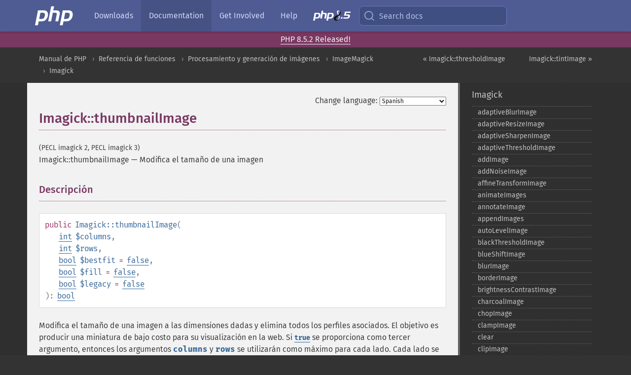

--- FILE ---
content_type: text/html; charset=utf-8
request_url: https://www.php.net/manual/es/imagick.thumbnailimage.php
body_size: 16821
content:
<!DOCTYPE html>
<html xmlns="http://www.w3.org/1999/xhtml" lang="es">
<head>

  <meta charset="utf-8">
  <meta name="viewport" content="width=device-width, initial-scale=1.0">

     <base href="https://www.php.net/manual/es/imagick.thumbnailimage.php">
  
  <title>PHP: Imagick::thumbnailImage - Manual</title>

      <link rel="stylesheet" type="text/css" href="/cached.php?t=1756715876&amp;f=/fonts/Fira/fira.css" media="screen">
      <link rel="stylesheet" type="text/css" href="/cached.php?t=1756715876&amp;f=/fonts/Font-Awesome/css/fontello.css" media="screen">
      <link rel="stylesheet" type="text/css" href="/cached.php?t=1763585401&amp;f=/styles/theme-base.css" media="screen">
      <link rel="stylesheet" type="text/css" href="/cached.php?t=1763575802&amp;f=/styles/theme-medium.css" media="screen">
  
 <link rel="icon" type="image/svg+xml" sizes="any" href="https://www.php.net/favicon.svg?v=2">
 <link rel="icon" type="image/png" sizes="196x196" href="https://www.php.net/favicon-196x196.png?v=2">
 <link rel="icon" type="image/png" sizes="32x32" href="https://www.php.net/favicon-32x32.png?v=2">
 <link rel="icon" type="image/png" sizes="16x16" href="https://www.php.net/favicon-16x16.png?v=2">
 <link rel="shortcut icon" href="https://www.php.net/favicon.ico?v=2">

 <link rel="search" type="application/opensearchdescription+xml" href="https://www.php.net/phpnetimprovedsearch.src" title="Add PHP.net search">
 <link rel="alternate" type="application/atom+xml" href="https://www.php.net/releases/feed.php" title="PHP Release feed">
 <link rel="alternate" type="application/atom+xml" href="https://www.php.net/feed.atom" title="PHP: Hypertext Preprocessor">

 <link rel="canonical" href="https://www.php.net/manual/es/imagick.thumbnailimage.php">
 <link rel="shorturl" href="https://www.php.net/manual/es/imagick.thumbnailimage.php">
 <link rel="alternate" href="https://www.php.net/manual/es/imagick.thumbnailimage.php" hreflang="x-default">

 <link rel="contents" href="https://www.php.net/manual/es/index.php">
 <link rel="index" href="https://www.php.net/manual/es/class.imagick.php">
 <link rel="prev" href="https://www.php.net/manual/es/imagick.thresholdimage.php">
 <link rel="next" href="https://www.php.net/manual/es/imagick.tintimage.php">

 <link rel="alternate" href="https://www.php.net/manual/en/imagick.thumbnailimage.php" hreflang="en">
 <link rel="alternate" href="https://www.php.net/manual/de/imagick.thumbnailimage.php" hreflang="de">
 <link rel="alternate" href="https://www.php.net/manual/es/imagick.thumbnailimage.php" hreflang="es">
 <link rel="alternate" href="https://www.php.net/manual/fr/imagick.thumbnailimage.php" hreflang="fr">
 <link rel="alternate" href="https://www.php.net/manual/it/imagick.thumbnailimage.php" hreflang="it">
 <link rel="alternate" href="https://www.php.net/manual/ja/imagick.thumbnailimage.php" hreflang="ja">
 <link rel="alternate" href="https://www.php.net/manual/pt_BR/imagick.thumbnailimage.php" hreflang="pt_BR">
 <link rel="alternate" href="https://www.php.net/manual/ru/imagick.thumbnailimage.php" hreflang="ru">
 <link rel="alternate" href="https://www.php.net/manual/tr/imagick.thumbnailimage.php" hreflang="tr">
 <link rel="alternate" href="https://www.php.net/manual/uk/imagick.thumbnailimage.php" hreflang="uk">
 <link rel="alternate" href="https://www.php.net/manual/zh/imagick.thumbnailimage.php" hreflang="zh">

<link rel="stylesheet" type="text/css" href="/cached.php?t=1756715876&amp;f=/fonts/Fira/fira.css" media="screen">
<link rel="stylesheet" type="text/css" href="/cached.php?t=1756715876&amp;f=/fonts/Font-Awesome/css/fontello.css" media="screen">
<link rel="stylesheet" type="text/css" href="/cached.php?t=1763585401&amp;f=/styles/theme-base.css" media="screen">
<link rel="stylesheet" type="text/css" href="/cached.php?t=1763575802&amp;f=/styles/theme-medium.css" media="screen">


 <base href="https://www.php.net/manual/es/imagick.thumbnailimage.php">

<meta name="Description" content="Modifica el tama&ntilde;o de una imagen" />

<meta name="twitter:card" content="summary_large_image" />
<meta name="twitter:site" content="@official_php" />
<meta name="twitter:title" content="PHP: Imagick::thumbnailImage - Manual" />
<meta name="twitter:description" content="Modifica el tama&ntilde;o de una imagen" />
<meta name="twitter:creator" content="@official_php" />
<meta name="twitter:image:src" content="https://www.php.net/images/meta-image.png" />

<meta itemprop="name" content="PHP: Imagick::thumbnailImage - Manual" />
<meta itemprop="description" content="Modifica el tama&ntilde;o de una imagen" />
<meta itemprop="image" content="https://www.php.net/images/meta-image.png" />

<meta property="og:image" content="https://www.php.net/images/meta-image.png" />
<meta property="og:description" content="Modifica el tama&ntilde;o de una imagen" />

<link href="https://fosstodon.org/@php" rel="me" />
<!-- Matomo -->
<script>
    var _paq = window._paq = window._paq || [];
    /* tracker methods like "setCustomDimension" should be called before "trackPageView" */
    _paq.push(["setDoNotTrack", true]);
    _paq.push(["disableCookies"]);
    _paq.push(['trackPageView']);
    _paq.push(['enableLinkTracking']);
    (function() {
        var u="https://analytics.php.net/";
        _paq.push(['setTrackerUrl', u+'matomo.php']);
        _paq.push(['setSiteId', '1']);
        var d=document, g=d.createElement('script'), s=d.getElementsByTagName('script')[0];
        g.async=true; g.src=u+'matomo.js'; s.parentNode.insertBefore(g,s);
    })();
</script>
<!-- End Matomo Code -->
</head>
<body class="docs "><a href="/x-myracloud-5958a2bbbed300a9b9ac631223924e0b/1768926535.407" style="display:  none">update page now</a>

<nav class="navbar navbar-fixed-top">
  <div class="navbar__inner">
    <a href="/" aria-label="PHP Home" class="navbar__brand">
      <img
        src="/images/logos/php-logo-white.svg"
        aria-hidden="true"
        width="80"
        height="40"
      >
    </a>

    <div
      id="navbar__offcanvas"
      tabindex="-1"
      class="navbar__offcanvas"
      aria-label="Menu"
    >
      <button
        id="navbar__close-button"
        class="navbar__icon-item navbar_icon-item--visually-aligned navbar__close-button"
      >
        <svg xmlns="http://www.w3.org/2000/svg" width="24" viewBox="0 0 24 24" fill="currentColor"><path d="M19,6.41L17.59,5L12,10.59L6.41,5L5,6.41L10.59,12L5,17.59L6.41,19L12,13.41L17.59,19L19,17.59L13.41,12L19,6.41Z" /></svg>
      </button>

      <ul class="navbar__nav">
                            <li class="navbar__item">
              <a
                href="/downloads.php"
                                class="navbar__link  "
              >
                                  Downloads                              </a>
          </li>
                            <li class="navbar__item">
              <a
                href="/docs.php"
                aria-current="page"                class="navbar__link navbar__link--active "
              >
                                  Documentation                              </a>
          </li>
                            <li class="navbar__item">
              <a
                href="/get-involved.php"
                                class="navbar__link  "
              >
                                  Get Involved                              </a>
          </li>
                            <li class="navbar__item">
              <a
                href="/support.php"
                                class="navbar__link  "
              >
                                  Help                              </a>
          </li>
                            <li class="navbar__item">
              <a
                href="/releases/8.5/index.php"
                                class="navbar__link  navbar__release"
              >
                                  <img src="/images/php8/logo_php8_5.svg" alt="PHP 8.5">
                              </a>
          </li>
              </ul>
    </div>

    <div class="navbar__right">
        
      
      <!-- Desktop default search -->
      <form
        action="/manual-lookup.php"
        class="navbar__search-form"
      >
        <label for="navbar__search-input" aria-label="Search docs">
          <svg
  xmlns="http://www.w3.org/2000/svg"
  aria-hidden="true"
  width="24"
  viewBox="0 0 24 24"
  fill="none"
  stroke="currentColor"
  stroke-width="2"
  stroke-linecap="round"
  stroke-linejoin="round"
>
  <circle cx="11" cy="11" r="8"></circle>
  <line x1="21" y1="21" x2="16.65" y2="16.65"></line>
</svg>        </label>
        <input
          type="search"
          name="pattern"
          id="navbar__search-input"
          class="navbar__search-input"
          placeholder="Search docs"
          accesskey="s"
        >
        <input type="hidden" name="scope" value="quickref">
      </form>

      <!-- Desktop encanced search -->
      <button
        id="navbar__search-button"
        class="navbar__search-button"
        hidden
      >
        <svg
  xmlns="http://www.w3.org/2000/svg"
  aria-hidden="true"
  width="24"
  viewBox="0 0 24 24"
  fill="none"
  stroke="currentColor"
  stroke-width="2"
  stroke-linecap="round"
  stroke-linejoin="round"
>
  <circle cx="11" cy="11" r="8"></circle>
  <line x1="21" y1="21" x2="16.65" y2="16.65"></line>
</svg>        Search docs
      </button>

        
      <!-- Mobile default items -->
      <a
        id="navbar__search-link"
        href="/lookup-form.php"
        aria-label="Search docs"
        class="navbar__icon-item navbar__search-link"
      >
        <svg
  xmlns="http://www.w3.org/2000/svg"
  aria-hidden="true"
  width="24"
  viewBox="0 0 24 24"
  fill="none"
  stroke="currentColor"
  stroke-width="2"
  stroke-linecap="round"
  stroke-linejoin="round"
>
  <circle cx="11" cy="11" r="8"></circle>
  <line x1="21" y1="21" x2="16.65" y2="16.65"></line>
</svg>      </a>
      <a
        id="navbar__menu-link"
        href="/menu.php"
        aria-label="Menu"
        class="navbar__icon-item navbar_icon-item--visually-aligned navbar_menu-link"
      >
        <svg xmlns="http://www.w3.org/2000/svg"
  aria-hidden="true"
  width="24"
  viewBox="0 0 24 24"
  fill="currentColor"
>
  <path d="M3,6H21V8H3V6M3,11H21V13H3V11M3,16H21V18H3V16Z" />
</svg>      </a>

      <!-- Mobile enhanced items -->
      <button
        id="navbar__search-button-mobile"
        aria-label="Search docs"
        class="navbar__icon-item navbar__search-button-mobile"
        hidden
      >
        <svg
  xmlns="http://www.w3.org/2000/svg"
  aria-hidden="true"
  width="24"
  viewBox="0 0 24 24"
  fill="none"
  stroke="currentColor"
  stroke-width="2"
  stroke-linecap="round"
  stroke-linejoin="round"
>
  <circle cx="11" cy="11" r="8"></circle>
  <line x1="21" y1="21" x2="16.65" y2="16.65"></line>
</svg>      </button>
      <button
        id="navbar__menu-button"
        aria-label="Menu"
        class="navbar__icon-item navbar_icon-item--visually-aligned"
        hidden
      >
        <svg xmlns="http://www.w3.org/2000/svg"
  aria-hidden="true"
  width="24"
  viewBox="0 0 24 24"
  fill="currentColor"
>
  <path d="M3,6H21V8H3V6M3,11H21V13H3V11M3,16H21V18H3V16Z" />
</svg>      </button>
    </div>

    <div
      id="navbar__backdrop"
      class="navbar__backdrop"
    ></div>
  </div>

  <div id="flash-message"></div>
</nav>
<div class="headsup"><a href='/index.php#2026-01-15-3'>PHP 8.5.2 Released!</a></div>
<nav id="trick"><div><dl>
<dt><a href='/manual/en/getting-started.php'>Getting Started</a></dt>
	<dd><a href='/manual/en/introduction.php'>Introduction</a></dd>
	<dd><a href='/manual/en/tutorial.php'>A simple tutorial</a></dd>
<dt><a href='/manual/en/langref.php'>Language Reference</a></dt>
	<dd><a href='/manual/en/language.basic-syntax.php'>Basic syntax</a></dd>
	<dd><a href='/manual/en/language.types.php'>Types</a></dd>
	<dd><a href='/manual/en/language.variables.php'>Variables</a></dd>
	<dd><a href='/manual/en/language.constants.php'>Constants</a></dd>
	<dd><a href='/manual/en/language.expressions.php'>Expressions</a></dd>
	<dd><a href='/manual/en/language.operators.php'>Operators</a></dd>
	<dd><a href='/manual/en/language.control-structures.php'>Control Structures</a></dd>
	<dd><a href='/manual/en/language.functions.php'>Functions</a></dd>
	<dd><a href='/manual/en/language.oop5.php'>Classes and Objects</a></dd>
	<dd><a href='/manual/en/language.namespaces.php'>Namespaces</a></dd>
	<dd><a href='/manual/en/language.enumerations.php'>Enumerations</a></dd>
	<dd><a href='/manual/en/language.errors.php'>Errors</a></dd>
	<dd><a href='/manual/en/language.exceptions.php'>Exceptions</a></dd>
	<dd><a href='/manual/en/language.fibers.php'>Fibers</a></dd>
	<dd><a href='/manual/en/language.generators.php'>Generators</a></dd>
	<dd><a href='/manual/en/language.attributes.php'>Attributes</a></dd>
	<dd><a href='/manual/en/language.references.php'>References Explained</a></dd>
	<dd><a href='/manual/en/reserved.variables.php'>Predefined Variables</a></dd>
	<dd><a href='/manual/en/reserved.exceptions.php'>Predefined Exceptions</a></dd>
	<dd><a href='/manual/en/reserved.interfaces.php'>Predefined Interfaces and Classes</a></dd>
	<dd><a href='/manual/en/reserved.attributes.php'>Predefined Attributes</a></dd>
	<dd><a href='/manual/en/context.php'>Context options and parameters</a></dd>
	<dd><a href='/manual/en/wrappers.php'>Supported Protocols and Wrappers</a></dd>
</dl>
<dl>
<dt><a href='/manual/en/security.php'>Security</a></dt>
	<dd><a href='/manual/en/security.intro.php'>Introduction</a></dd>
	<dd><a href='/manual/en/security.general.php'>General considerations</a></dd>
	<dd><a href='/manual/en/security.cgi-bin.php'>Installed as CGI binary</a></dd>
	<dd><a href='/manual/en/security.apache.php'>Installed as an Apache module</a></dd>
	<dd><a href='/manual/en/security.sessions.php'>Session Security</a></dd>
	<dd><a href='/manual/en/security.filesystem.php'>Filesystem Security</a></dd>
	<dd><a href='/manual/en/security.database.php'>Database Security</a></dd>
	<dd><a href='/manual/en/security.errors.php'>Error Reporting</a></dd>
	<dd><a href='/manual/en/security.variables.php'>User Submitted Data</a></dd>
	<dd><a href='/manual/en/security.hiding.php'>Hiding PHP</a></dd>
	<dd><a href='/manual/en/security.current.php'>Keeping Current</a></dd>
<dt><a href='/manual/en/features.php'>Features</a></dt>
	<dd><a href='/manual/en/features.http-auth.php'>HTTP authentication with PHP</a></dd>
	<dd><a href='/manual/en/features.cookies.php'>Cookies</a></dd>
	<dd><a href='/manual/en/features.sessions.php'>Sessions</a></dd>
	<dd><a href='/manual/en/features.file-upload.php'>Handling file uploads</a></dd>
	<dd><a href='/manual/en/features.remote-files.php'>Using remote files</a></dd>
	<dd><a href='/manual/en/features.connection-handling.php'>Connection handling</a></dd>
	<dd><a href='/manual/en/features.persistent-connections.php'>Persistent Database Connections</a></dd>
	<dd><a href='/manual/en/features.commandline.php'>Command line usage</a></dd>
	<dd><a href='/manual/en/features.gc.php'>Garbage Collection</a></dd>
	<dd><a href='/manual/en/features.dtrace.php'>DTrace Dynamic Tracing</a></dd>
</dl>
<dl>
<dt><a href='/manual/en/funcref.php'>Function Reference</a></dt>
	<dd><a href='/manual/en/refs.basic.php.php'>Affecting PHP's Behaviour</a></dd>
	<dd><a href='/manual/en/refs.utilspec.audio.php'>Audio Formats Manipulation</a></dd>
	<dd><a href='/manual/en/refs.remote.auth.php'>Authentication Services</a></dd>
	<dd><a href='/manual/en/refs.utilspec.cmdline.php'>Command Line Specific Extensions</a></dd>
	<dd><a href='/manual/en/refs.compression.php'>Compression and Archive Extensions</a></dd>
	<dd><a href='/manual/en/refs.crypto.php'>Cryptography Extensions</a></dd>
	<dd><a href='/manual/en/refs.database.php'>Database Extensions</a></dd>
	<dd><a href='/manual/en/refs.calendar.php'>Date and Time Related Extensions</a></dd>
	<dd><a href='/manual/en/refs.fileprocess.file.php'>File System Related Extensions</a></dd>
	<dd><a href='/manual/en/refs.international.php'>Human Language and Character Encoding Support</a></dd>
	<dd><a href='/manual/en/refs.utilspec.image.php'>Image Processing and Generation</a></dd>
	<dd><a href='/manual/en/refs.remote.mail.php'>Mail Related Extensions</a></dd>
	<dd><a href='/manual/en/refs.math.php'>Mathematical Extensions</a></dd>
	<dd><a href='/manual/en/refs.utilspec.nontext.php'>Non-Text MIME Output</a></dd>
	<dd><a href='/manual/en/refs.fileprocess.process.php'>Process Control Extensions</a></dd>
	<dd><a href='/manual/en/refs.basic.other.php'>Other Basic Extensions</a></dd>
	<dd><a href='/manual/en/refs.remote.other.php'>Other Services</a></dd>
	<dd><a href='/manual/en/refs.search.php'>Search Engine Extensions</a></dd>
	<dd><a href='/manual/en/refs.utilspec.server.php'>Server Specific Extensions</a></dd>
	<dd><a href='/manual/en/refs.basic.session.php'>Session Extensions</a></dd>
	<dd><a href='/manual/en/refs.basic.text.php'>Text Processing</a></dd>
	<dd><a href='/manual/en/refs.basic.vartype.php'>Variable and Type Related Extensions</a></dd>
	<dd><a href='/manual/en/refs.webservice.php'>Web Services</a></dd>
	<dd><a href='/manual/en/refs.utilspec.windows.php'>Windows Only Extensions</a></dd>
	<dd><a href='/manual/en/refs.xml.php'>XML Manipulation</a></dd>
	<dd><a href='/manual/en/refs.ui.php'>GUI Extensions</a></dd>
</dl>
<dl>
<dt>Keyboard Shortcuts</dt><dt>?</dt>
<dd>This help</dd>
<dt>j</dt>
<dd>Next menu item</dd>
<dt>k</dt>
<dd>Previous menu item</dd>
<dt>g p</dt>
<dd>Previous man page</dd>
<dt>g n</dt>
<dd>Next man page</dd>
<dt>G</dt>
<dd>Scroll to bottom</dd>
<dt>g g</dt>
<dd>Scroll to top</dd>
<dt>g h</dt>
<dd>Goto homepage</dd>
<dt>g s</dt>
<dd>Goto search<br>(current page)</dd>
<dt>/</dt>
<dd>Focus search box</dd>
</dl></div></nav>
<div id="goto">
    <div class="search">
         <div class="text"></div>
         <div class="results"><ul></ul></div>
   </div>
</div>

  <div id="breadcrumbs" class="clearfix">
    <div id="breadcrumbs-inner">
          <div class="next">
        <a href="imagick.tintimage.php">
          Imagick::tintImage &raquo;
        </a>
      </div>
              <div class="prev">
        <a href="imagick.thresholdimage.php">
          &laquo; Imagick::thresholdImage        </a>
      </div>
          <ul>
            <li><a href='index.php'>Manual de PHP</a></li>      <li><a href='funcref.php'>Referencia de funciones</a></li>      <li><a href='refs.utilspec.image.php'>Procesamiento y generaci&oacute;n de im&aacute;genes</a></li>      <li><a href='book.imagick.php'>ImageMagick</a></li>      <li><a href='class.imagick.php'>Imagick</a></li>      </ul>
    </div>
  </div>




<div id="layout" class="clearfix">
  <section id="layout-content">
  <div class="page-tools">
    <div class="change-language">
      <form action="/manual/change.php" method="get" id="changelang" name="changelang">
        <fieldset>
          <label for="changelang-langs">Change language:</label>
          <select onchange="document.changelang.submit()" name="page" id="changelang-langs">
            <option value='en/imagick.thumbnailimage.php'>English</option>
            <option value='de/imagick.thumbnailimage.php'>German</option>
            <option value='es/imagick.thumbnailimage.php' selected="selected">Spanish</option>
            <option value='fr/imagick.thumbnailimage.php'>French</option>
            <option value='it/imagick.thumbnailimage.php'>Italian</option>
            <option value='ja/imagick.thumbnailimage.php'>Japanese</option>
            <option value='pt_BR/imagick.thumbnailimage.php'>Brazilian Portuguese</option>
            <option value='ru/imagick.thumbnailimage.php'>Russian</option>
            <option value='tr/imagick.thumbnailimage.php'>Turkish</option>
            <option value='uk/imagick.thumbnailimage.php'>Ukrainian</option>
            <option value='zh/imagick.thumbnailimage.php'>Chinese (Simplified)</option>
            <option value='help-translate.php'>Other</option>
          </select>
        </fieldset>
      </form>
    </div>
  </div><div id="imagick.thumbnailimage" class="refentry">
 <div class="refnamediv">
  <h1 class="refname">Imagick::thumbnailImage</h1>
  <p class="verinfo">(PECL imagick 2, PECL imagick 3)</p><p class="refpurpose"><span class="refname">Imagick::thumbnailImage</span> &mdash; <span class="dc-title">Modifica el tamaño de una imagen</span></p>

 </div>

 <div class="refsect1 description" id="refsect1-imagick.thumbnailimage-description">
  <h3 class="title">Descripción</h3>
  <div class="methodsynopsis dc-description">
   <span class="modifier">public</span> <span class="methodname"><strong>Imagick::thumbnailImage</strong></span>(<br>&nbsp;&nbsp;&nbsp;&nbsp;<span class="methodparam"><span class="type"><a href="language.types.integer.php" class="type int">int</a></span> <code class="parameter">$columns</code></span>,<br>&nbsp;&nbsp;&nbsp;&nbsp;<span class="methodparam"><span class="type"><a href="language.types.integer.php" class="type int">int</a></span> <code class="parameter">$rows</code></span>,<br>&nbsp;&nbsp;&nbsp;&nbsp;<span class="methodparam"><span class="type"><a href="language.types.boolean.php" class="type bool">bool</a></span> <code class="parameter">$bestfit</code><span class="initializer"> = <strong><code><a href="reserved.constants.php#constant.false">false</a></code></strong></span></span>,<br>&nbsp;&nbsp;&nbsp;&nbsp;<span class="methodparam"><span class="type"><a href="language.types.boolean.php" class="type bool">bool</a></span> <code class="parameter">$fill</code><span class="initializer"> = <strong><code><a href="reserved.constants.php#constant.false">false</a></code></strong></span></span>,<br>&nbsp;&nbsp;&nbsp;&nbsp;<span class="methodparam"><span class="type"><a href="language.types.boolean.php" class="type bool">bool</a></span> <code class="parameter">$legacy</code><span class="initializer"> = <strong><code><a href="reserved.constants.php#constant.false">false</a></code></strong></span></span><br>): <span class="type"><a href="language.types.boolean.php" class="type bool">bool</a></span></div>

  <p class="para rdfs-comment">
   Modifica el tamaño de una imagen a las dimensiones dadas y elimina
   todos los perfiles asociados. El objetivo es producir una miniatura de bajo costo para su visualización en la web.
   Si <strong><code><a href="reserved.constants.php#constant.true">true</a></code></strong> se proporciona como tercer argumento, entonces los argumentos
   <code class="parameter">columns</code> y <code class="parameter">rows</code> se utilizarán como máximo para cada lado. Cada lado se reducirá hasta que se alcance el tamaño deseado.
  </p>
  <blockquote class="note"><p><strong class="note">Nota</strong>: 
<span class="simpara">
    El comportamiento del parámetro <code class="parameter">bestfit</code> cambió con Imagick 3.0.0.
    Antes de esta versión, proporcionar las dimensiones 400x400 a una imagen de dimensiones 200x150
    hacía que la parte izquierda permaneciera sin cambios. Con Imagick 3.0.0 y posteriores, la
    imagen se reduce al tamaño 400x300, siendo este el mejor resultado para esas dimensiones. Si el parámetro <code class="parameter">bestfit</code> es utilizado, la anchura y la altura deben ser proporcionadas.
</span>
</p></blockquote>
 </div>


 <div class="refsect1 parameters" id="refsect1-imagick.thumbnailimage-parameters">
  <h3 class="title">Parámetros</h3>
  <p class="para">
   <dl>
    
     <dt><code class="parameter">columns</code></dt>
     <dd>
      <p class="para">
       Ancho de la imagen
      </p>
     </dd>
    
    
     <dt><code class="parameter">rows</code></dt>
     <dd>
      <p class="para">
       Alto de la imagen
      </p>
     </dd>
    
    
     <dt><code class="parameter">bestfit</code></dt>
     <dd>
      <p class="para">
       Si se deben forzar los valores máximos
      </p>
     </dd>
    
    
     <dt><code class="parameter">fill</code></dt>
     <dd>
      <p class="para">
       Si la imagen no llena completamente el área, entonces esta se rellena con
       el color de fondo de la imagen.
      </p>
     </dd>
    
    
     <dt><code class="parameter">legacy</code></dt>
     <dd>
      <p class="para">
       Redondea la dimensión más pequeña al entero inferior más cercano.
      </p>
     </dd>
    
   </dl>
  </p>
 </div>


 <div class="refsect1 returnvalues" id="refsect1-imagick.thumbnailimage-returnvalues">
  <h3 class="title">Valores devueltos</h3>
  <p class="para">
   Devuelve <strong><code><a href="reserved.constants.php#constant.true">true</a></code></strong> en caso de éxito.
  </p>
 </div>


 <div class="refsect1 errors" id="refsect1-imagick.thumbnailimage-errors">
  <h3 class="title">Errores/Excepciones</h3>
  <p class="para">
   Lanza una excepción <span class="classname"><a href="class.imagickexception.php" class="classname">ImagickException</a></span> si ocurre un error.
  </p>
 </div>


 <div class="refsect1 examples" id="refsect1-imagick.thumbnailimage-examples">
  <h3 class="title">Ejemplos</h3>
  <p class="para">
    <div class="example" id="example-1">
      <p><strong>Ejemplo #1 Ejemplo con <span class="function"><strong>Imagick::thumbnailImage()</strong></span></strong></p>
      <div class="example-contents">
      <div class="phpcode"><code><span style="color: #000000"><span style="color: #0000BB">&lt;?php<br /></span><span style="color: #007700">function </span><span style="color: #0000BB">thumbnailImage</span><span style="color: #007700">(</span><span style="color: #0000BB">$imagePath</span><span style="color: #007700">) {<br />    </span><span style="color: #0000BB">$imagick </span><span style="color: #007700">= new </span><span style="color: #0000BB">\Imagick</span><span style="color: #007700">(</span><span style="color: #0000BB">realpath</span><span style="color: #007700">(</span><span style="color: #0000BB">$imagePath</span><span style="color: #007700">));<br />    </span><span style="color: #0000BB">$imagick</span><span style="color: #007700">-&gt;</span><span style="color: #0000BB">setbackgroundcolor</span><span style="color: #007700">(</span><span style="color: #DD0000">'rgb(64, 64, 64)'</span><span style="color: #007700">);<br />    </span><span style="color: #0000BB">$imagick</span><span style="color: #007700">-&gt;</span><span style="color: #0000BB">thumbnailImage</span><span style="color: #007700">(</span><span style="color: #0000BB">100</span><span style="color: #007700">, </span><span style="color: #0000BB">100</span><span style="color: #007700">, </span><span style="color: #0000BB">true</span><span style="color: #007700">, </span><span style="color: #0000BB">true</span><span style="color: #007700">);<br />    </span><span style="color: #0000BB">header</span><span style="color: #007700">(</span><span style="color: #DD0000">"Content-Type: image/jpg"</span><span style="color: #007700">);<br />    echo </span><span style="color: #0000BB">$imagick</span><span style="color: #007700">-&gt;</span><span style="color: #0000BB">getImageBlob</span><span style="color: #007700">();<br />}<br /><br /></span><span style="color: #0000BB">?&gt;</span></span></code></div>
      </div>

    </div>
  </p>
 </div>


</div>    <div class="contribute">
      <h3 class="title">Found A Problem?</h3>
      <div>
         
      </div>
      <div class="edit-bug">
        <a href="https://github.com/php/doc-base/blob/master/README.md" title="This will take you to our contribution guidelines on GitHub" target="_blank" rel="noopener noreferrer">Learn How To Improve This Page</a>
        •
        <a href="https://github.com/php/doc-es/blob/master/reference/imagick/imagick/thumbnailimage.xml">Submit a Pull Request</a>
        •
        <a href="https://github.com/php/doc-es/issues/new?body=From%20manual%20page:%20https:%2F%2Fphp.net%2Fimagick.thumbnailimage%0A%0A---">Report a Bug</a>
      </div>
    </div><section id="usernotes">
<div class="head">
<span class="action"><a href="/manual/add-note.php?sect=imagick.thumbnailimage&amp;repo=es&amp;redirect=https://www.php.net/manual/es/imagick.thumbnailimage.php">＋<small>add a note</small></a></span>
<h3 class="title">User Contributed Notes <span class="count">7 notes</span></h3>
</div><div id="allnotes">
  <div class="note" id="106345">  <div class="votes">
    <div id="Vu106345">
    <a href="/manual/vote-note.php?id=106345&amp;page=imagick.thumbnailimage&amp;vote=up" title="Vote up!" class="usernotes-voteu">up</a>
    </div>
    <div id="Vd106345">
    <a href="/manual/vote-note.php?id=106345&amp;page=imagick.thumbnailimage&amp;vote=down" title="Vote down!" class="usernotes-voted">down</a>
    </div>
    <div class="tally" id="V106345" title="70% like this...">
    15
    </div>
  </div>
  <a href="#106345" class="name">
  <strong class="user"><em>jarrod at jarrodchristman dot com</em></strong></a><a class="genanchor" href="#106345"> &para;</a><div class="date" title="2011-10-29 08:31"><strong>14 years ago</strong></div>
  <div class="text" id="Hcom106345">
<div class="phpcode"><pre><code class="html">Even though thumbnailImage is meant to produce the smallest file size image possible, i found it didn't. I put together this code and bordering different compression settings, found it produced the smallest file size:

<span class="default">&lt;?php
</span><span class="comment">// Max vert or horiz resolution
</span><span class="default">$maxsize</span><span class="keyword">=</span><span class="default">550</span><span class="keyword">;

</span><span class="comment">// create new Imagick object
</span><span class="default">$image </span><span class="keyword">= new </span><span class="default">Imagick</span><span class="keyword">(</span><span class="string">'input_image_filename_and_location'</span><span class="keyword">);

</span><span class="comment">// Resizes to whichever is larger, width or height
</span><span class="keyword">if(</span><span class="default">$image</span><span class="keyword">-&gt;</span><span class="default">getImageHeight</span><span class="keyword">() &lt;= </span><span class="default">$image</span><span class="keyword">-&gt;</span><span class="default">getImageWidth</span><span class="keyword">())
{
</span><span class="comment">// Resize image using the lanczos resampling algorithm based on width
</span><span class="default">$image</span><span class="keyword">-&gt;</span><span class="default">resizeImage</span><span class="keyword">(</span><span class="default">$maxsize</span><span class="keyword">,</span><span class="default">0</span><span class="keyword">,</span><span class="default">Imagick</span><span class="keyword">::</span><span class="default">FILTER_LANCZOS</span><span class="keyword">,</span><span class="default">1</span><span class="keyword">);
}
else
{
</span><span class="comment">// Resize image using the lanczos resampling algorithm based on height
</span><span class="default">$image</span><span class="keyword">-&gt;</span><span class="default">resizeImage</span><span class="keyword">(</span><span class="default">0</span><span class="keyword">,</span><span class="default">$maxsize</span><span class="keyword">,</span><span class="default">Imagick</span><span class="keyword">::</span><span class="default">FILTER_LANCZOS</span><span class="keyword">,</span><span class="default">1</span><span class="keyword">);
}

</span><span class="comment">// Set to use jpeg compression
</span><span class="default">$image</span><span class="keyword">-&gt;</span><span class="default">setImageCompression</span><span class="keyword">(</span><span class="default">Imagick</span><span class="keyword">::</span><span class="default">COMPRESSION_JPEG</span><span class="keyword">);
</span><span class="comment">// Set compression level (1 lowest quality, 100 highest quality)
</span><span class="default">$image</span><span class="keyword">-&gt;</span><span class="default">setImageCompressionQuality</span><span class="keyword">(</span><span class="default">75</span><span class="keyword">);
</span><span class="comment">// Strip out unneeded meta data
</span><span class="default">$image</span><span class="keyword">-&gt;</span><span class="default">stripImage</span><span class="keyword">();
</span><span class="comment">// Writes resultant image to output directory
</span><span class="default">$image</span><span class="keyword">-&gt;</span><span class="default">writeImage</span><span class="keyword">(</span><span class="string">'output_image_filename_and_location'</span><span class="keyword">);
</span><span class="comment">// Destroys Imagick object, freeing allocated resources in the process
</span><span class="default">$image</span><span class="keyword">-&gt;</span><span class="default">destroy</span><span class="keyword">();

</span><span class="default">?&gt;
</span>
I found setCompression to not function at all and had to use setImageCompression. The stripImage call is needed and strips out unneeded meta data. You can choose whatever filter you want, but i found lanczos to be the best for image reduction, though it is more computationally heavy.</code></pre></div>
  </div>
 </div>
  <div class="note" id="108288">  <div class="votes">
    <div id="Vu108288">
    <a href="/manual/vote-note.php?id=108288&amp;page=imagick.thumbnailimage&amp;vote=up" title="Vote up!" class="usernotes-voteu">up</a>
    </div>
    <div id="Vd108288">
    <a href="/manual/vote-note.php?id=108288&amp;page=imagick.thumbnailimage&amp;vote=down" title="Vote down!" class="usernotes-voted">down</a>
    </div>
    <div class="tally" id="V108288" title="76% like this...">
    9
    </div>
  </div>
  <a href="#108288" class="name">
  <strong class="user"><em>Anonymous</em></strong></a><a class="genanchor" href="#108288"> &para;</a><div class="date" title="2012-04-14 08:35"><strong>13 years ago</strong></div>
  <div class="text" id="Hcom108288">
<div class="phpcode"><pre><code class="html">If the 3rd parameter is true, the image will be resized in such a way that it’ll be contained within the dimensions mentioned.
It’s like changing the dimensions of the image so that it can be contained in a box of given dimension.

Eg: Image’s dimension is 1600*800. If we use thumbnailImage(400, 400, true), the new image’s dimension will be 400*200.

Some of the previous notes in this page mentions that the image is resized proportionally so that its _smallest_ dimension matches the width or height specified, NOT both.
But this is not the case now. Both width &amp; height of the image will be &lt;= that mentioned in thumbnailImage().
Maybe imagick changed/updated the functionality.</code></pre></div>
  </div>
 </div>
  <div class="note" id="108004">  <div class="votes">
    <div id="Vu108004">
    <a href="/manual/vote-note.php?id=108004&amp;page=imagick.thumbnailimage&amp;vote=up" title="Vote up!" class="usernotes-voteu">up</a>
    </div>
    <div id="Vd108004">
    <a href="/manual/vote-note.php?id=108004&amp;page=imagick.thumbnailimage&amp;vote=down" title="Vote down!" class="usernotes-voted">down</a>
    </div>
    <div class="tally" id="V108004" title="67% like this...">
    10
    </div>
  </div>
  <a href="#108004" class="name">
  <strong class="user"><em>web at johnbaldock dot com</em></strong></a><a class="genanchor" href="#108004"> &para;</a><div class="date" title="2012-03-21 07:25"><strong>13 years ago</strong></div>
  <div class="text" id="Hcom108004">
<div class="phpcode"><pre><code class="html">When shrinking a jpg you can get more then double the performance if you use <span class="default">&lt;?php $image</span><span class="keyword">-&gt;</span><span class="default">setOption</span><span class="keyword">(</span><span class="string">'jpeg:size'</span><span class="keyword">, </span><span class="string">'800x532'</span><span class="keyword">) </span><span class="default">?&gt;</span>, exchanging 800x532 to the resolution you want the final image to be. For instance instead of this:

<span class="default">&lt;?php
$image </span><span class="keyword">= new </span><span class="default">Imagick</span><span class="keyword">(</span><span class="string">'foo.jpg'</span><span class="keyword">);
</span><span class="default">?&gt;
</span>
You would use this:

<span class="default">&lt;?php
$image </span><span class="keyword">= new </span><span class="default">Imagick</span><span class="keyword">();
</span><span class="default">$image</span><span class="keyword">-&gt;</span><span class="default">setOption</span><span class="keyword">(</span><span class="string">'jpeg:size'</span><span class="keyword">, </span><span class="string">'800x532'</span><span class="keyword">);
</span><span class="default">$image</span><span class="keyword">-&gt;</span><span class="default">readImage</span><span class="keyword">(</span><span class="string">'foo.jpg'</span><span class="keyword">);
</span><span class="default">?&gt;</span></code></pre></div>
  </div>
 </div>
  <div class="note" id="84178">  <div class="votes">
    <div id="Vu84178">
    <a href="/manual/vote-note.php?id=84178&amp;page=imagick.thumbnailimage&amp;vote=up" title="Vote up!" class="usernotes-voteu">up</a>
    </div>
    <div id="Vd84178">
    <a href="/manual/vote-note.php?id=84178&amp;page=imagick.thumbnailimage&amp;vote=down" title="Vote down!" class="usernotes-voted">down</a>
    </div>
    <div class="tally" id="V84178" title="66% like this...">
    3
    </div>
  </div>
  <a href="#84178" class="name">
  <strong class="user"><em>Anonymous</em></strong></a><a class="genanchor" href="#84178"> &para;</a><div class="date" title="2008-07-02 04:15"><strong>17 years ago</strong></div>
  <div class="text" id="Hcom84178">
<div class="phpcode"><pre><code class="html">Here is a function to calculate the new dimensions of a thumbnail, to fit within the given dimensions on both sides.

<span class="default">&lt;?php
</span><span class="comment">/**
 * Calculate new image dimensions to new constraints
 *
 * @param Original X size in pixels
 * @param Original Y size in pixels
 * @return New X maximum size in pixels
 * @return New Y maximum size in pixels
 */
</span><span class="keyword">function </span><span class="default">scaleImage</span><span class="keyword">(</span><span class="default">$x</span><span class="keyword">,</span><span class="default">$y</span><span class="keyword">,</span><span class="default">$cx</span><span class="keyword">,</span><span class="default">$cy</span><span class="keyword">) {
    </span><span class="comment">//Set the default NEW values to be the old, in case it doesn't even need scaling
    </span><span class="keyword">list(</span><span class="default">$nx</span><span class="keyword">,</span><span class="default">$ny</span><span class="keyword">)=array(</span><span class="default">$x</span><span class="keyword">,</span><span class="default">$y</span><span class="keyword">);
    
    </span><span class="comment">//If image is generally smaller, don't even bother
    </span><span class="keyword">if (</span><span class="default">$x</span><span class="keyword">&gt;=</span><span class="default">$cx </span><span class="keyword">|| </span><span class="default">$y</span><span class="keyword">&gt;=</span><span class="default">$cx</span><span class="keyword">) {
            
        </span><span class="comment">//Work out ratios
        </span><span class="keyword">if (</span><span class="default">$x</span><span class="keyword">&gt;</span><span class="default">0</span><span class="keyword">) </span><span class="default">$rx</span><span class="keyword">=</span><span class="default">$cx</span><span class="keyword">/</span><span class="default">$x</span><span class="keyword">;
        if (</span><span class="default">$y</span><span class="keyword">&gt;</span><span class="default">0</span><span class="keyword">) </span><span class="default">$ry</span><span class="keyword">=</span><span class="default">$cy</span><span class="keyword">/</span><span class="default">$y</span><span class="keyword">;
        
        </span><span class="comment">//Use the lowest ratio, to ensure we don't go over the wanted image size
        </span><span class="keyword">if (</span><span class="default">$rx</span><span class="keyword">&gt;</span><span class="default">$ry</span><span class="keyword">) {
            </span><span class="default">$r</span><span class="keyword">=</span><span class="default">$ry</span><span class="keyword">;
        } else {
            </span><span class="default">$r</span><span class="keyword">=</span><span class="default">$rx</span><span class="keyword">;
        }
        
        </span><span class="comment">//Calculate the new size based on the chosen ratio
        </span><span class="default">$nx</span><span class="keyword">=</span><span class="default">intval</span><span class="keyword">(</span><span class="default">$x</span><span class="keyword">*</span><span class="default">$r</span><span class="keyword">);
        </span><span class="default">$ny</span><span class="keyword">=</span><span class="default">intval</span><span class="keyword">(</span><span class="default">$y</span><span class="keyword">*</span><span class="default">$r</span><span class="keyword">);
    }    
    
    </span><span class="comment">//Return the results
    </span><span class="keyword">return array(</span><span class="default">$nx</span><span class="keyword">,</span><span class="default">$ny</span><span class="keyword">);
}
</span><span class="default">?&gt;
</span>
Use it like this:

<span class="default">&lt;?php
</span><span class="comment">//Read original image and create Imagick object
</span><span class="default">$thumb</span><span class="keyword">=new </span><span class="default">Imagick</span><span class="keyword">(</span><span class="default">$originalImageFilename</span><span class="keyword">);

</span><span class="comment">//Work out new dimensions
</span><span class="keyword">list(</span><span class="default">$newX</span><span class="keyword">,</span><span class="default">$newY</span><span class="keyword">)=</span><span class="default">scaleImage</span><span class="keyword">(
        </span><span class="default">$thumb</span><span class="keyword">-&gt;</span><span class="default">getImageWidth</span><span class="keyword">(),
        </span><span class="default">$thumb</span><span class="keyword">-&gt;</span><span class="default">getImageHeight</span><span class="keyword">(),
        </span><span class="default">$newMaximumWidth</span><span class="keyword">,
        </span><span class="default">$newMaximumHeight</span><span class="keyword">);

</span><span class="comment">//Scale the image
</span><span class="default">$thumb</span><span class="keyword">-&gt;</span><span class="default">thumbnailImage</span><span class="keyword">(</span><span class="default">$newX</span><span class="keyword">,</span><span class="default">$newY</span><span class="keyword">);

</span><span class="comment">//Write the new image to a file
</span><span class="default">$thumb</span><span class="keyword">-&gt;</span><span class="default">writeImage</span><span class="keyword">(</span><span class="default">$thumbnailFilename</span><span class="keyword">);
</span><span class="default">?&gt;</span></code></pre></div>
  </div>
 </div>
  <div class="note" id="83730">  <div class="votes">
    <div id="Vu83730">
    <a href="/manual/vote-note.php?id=83730&amp;page=imagick.thumbnailimage&amp;vote=up" title="Vote up!" class="usernotes-voteu">up</a>
    </div>
    <div id="Vd83730">
    <a href="/manual/vote-note.php?id=83730&amp;page=imagick.thumbnailimage&amp;vote=down" title="Vote down!" class="usernotes-voted">down</a>
    </div>
    <div class="tally" id="V83730" title="40% like this...">
    -2
    </div>
  </div>
  <a href="#83730" class="name">
  <strong class="user"><em>n-sw-bit at ya dot ru</em></strong></a><a class="genanchor" href="#83730"> &para;</a><div class="date" title="2008-06-09 09:48"><strong>17 years ago</strong></div>
  <div class="text" id="Hcom83730">
<div class="phpcode"><pre><code class="html">If you want to resize your picture to fit smallest parameter:

$fitbyWidth = (($maxWidth/$w)&lt;($maxHeight/$h)) ?true:false;

if($fitbyWidth){
    $im-&gt;thumbnailImage($maxWidth, 0, false);
}else{
    $im-&gt;thumbnailImage(0, $maxHeight, false);
}</code></pre></div>
  </div>
 </div>
  <div class="note" id="77728">  <div class="votes">
    <div id="Vu77728">
    <a href="/manual/vote-note.php?id=77728&amp;page=imagick.thumbnailimage&amp;vote=up" title="Vote up!" class="usernotes-voteu">up</a>
    </div>
    <div id="Vd77728">
    <a href="/manual/vote-note.php?id=77728&amp;page=imagick.thumbnailimage&amp;vote=down" title="Vote down!" class="usernotes-voted">down</a>
    </div>
    <div class="tally" id="V77728" title="33% like this...">
    -1
    </div>
  </div>
  <a href="#77728" class="name">
  <strong class="user"><em>raybdbomb . gmail</em></strong></a><a class="genanchor" href="#77728"> &para;</a><div class="date" title="2007-09-10 04:18"><strong>18 years ago</strong></div>
  <div class="text" id="Hcom77728">
<div class="phpcode"><pre><code class="html">As noted here
<a href="http://php.net/manual/en/ref.imagick.php" rel="nofollow" target="_blank">http://php.net/manual/en/ref.imagick.php</a>
With either of the params as 0, the aspect ratio is maintained.</code></pre></div>
  </div>
 </div>
  <div class="note" id="78553">  <div class="votes">
    <div id="Vu78553">
    <a href="/manual/vote-note.php?id=78553&amp;page=imagick.thumbnailimage&amp;vote=up" title="Vote up!" class="usernotes-voteu">up</a>
    </div>
    <div id="Vd78553">
    <a href="/manual/vote-note.php?id=78553&amp;page=imagick.thumbnailimage&amp;vote=down" title="Vote down!" class="usernotes-voted">down</a>
    </div>
    <div class="tally" id="V78553" title="16% like this...">
    -4
    </div>
  </div>
  <a href="#78553" class="name">
  <strong class="user"><em>sgarner at expio dot co dot nz</em></strong></a><a class="genanchor" href="#78553"> &para;</a><div class="date" title="2007-10-16 10:11"><strong>18 years ago</strong></div>
  <div class="text" id="Hcom78553">
<div class="phpcode"><pre><code class="html">With $fit == true, the image is resized proportionally so that its _smallest_ dimension matches the width or height specified, NOT both.

For example, if you say thumbnailImage(400, 400, true), on an image of 1600x800, it will be resized to 800x400, NOT 400x200 as you might expect.

The solution is to compare the original image's dimensions to the specified dimensions, and substitute zero for the smaller dimension, and set $fit = false.

i.e.: thumbnailImage(400, 0, false) would resize that 1600x800 image to 400x200.</code></pre></div>
  </div>
 </div></div>
<div class="foot"><a href="/manual/add-note.php?sect=imagick.thumbnailimage&amp;repo=es&amp;redirect=https://www.php.net/manual/es/imagick.thumbnailimage.php">＋<small>add a note</small></a></div>
</section>    </section><!-- layout-content -->
        <aside class='layout-menu'>

        <ul class='parent-menu-list'>
                                    <li>
                <a href="class.imagick.php">Imagick</a>

                                    <ul class='child-menu-list'>

                                                <li class="">
                            <a href="imagick.adaptiveblurimage.php" title="adaptiveBlurImage">adaptiveBlurImage</a>
                        </li>
                                                <li class="">
                            <a href="imagick.adaptiveresizeimage.php" title="adaptiveResizeImage">adaptiveResizeImage</a>
                        </li>
                                                <li class="">
                            <a href="imagick.adaptivesharpenimage.php" title="adaptiveSharpenImage">adaptiveSharpenImage</a>
                        </li>
                                                <li class="">
                            <a href="imagick.adaptivethresholdimage.php" title="adaptiveThresholdImage">adaptiveThresholdImage</a>
                        </li>
                                                <li class="">
                            <a href="imagick.addimage.php" title="addImage">addImage</a>
                        </li>
                                                <li class="">
                            <a href="imagick.addnoiseimage.php" title="addNoiseImage">addNoiseImage</a>
                        </li>
                                                <li class="">
                            <a href="imagick.affinetransformimage.php" title="affineTransformImage">affineTransformImage</a>
                        </li>
                                                <li class="">
                            <a href="imagick.animateimages.php" title="animateImages">animateImages</a>
                        </li>
                                                <li class="">
                            <a href="imagick.annotateimage.php" title="annotateImage">annotateImage</a>
                        </li>
                                                <li class="">
                            <a href="imagick.appendimages.php" title="appendImages">appendImages</a>
                        </li>
                                                <li class="">
                            <a href="imagick.autolevelimage.php" title="autoLevelImage">autoLevelImage</a>
                        </li>
                                                <li class="">
                            <a href="imagick.blackthresholdimage.php" title="blackThresholdImage">blackThresholdImage</a>
                        </li>
                                                <li class="">
                            <a href="imagick.blueshiftimage.php" title="blueShiftImage">blueShiftImage</a>
                        </li>
                                                <li class="">
                            <a href="imagick.blurimage.php" title="blurImage">blurImage</a>
                        </li>
                                                <li class="">
                            <a href="imagick.borderimage.php" title="borderImage">borderImage</a>
                        </li>
                                                <li class="">
                            <a href="imagick.brightnesscontrastimage.php" title="brightnessContrastImage">brightnessContrastImage</a>
                        </li>
                                                <li class="">
                            <a href="imagick.charcoalimage.php" title="charcoalImage">charcoalImage</a>
                        </li>
                                                <li class="">
                            <a href="imagick.chopimage.php" title="chopImage">chopImage</a>
                        </li>
                                                <li class="">
                            <a href="imagick.clampimage.php" title="clampImage">clampImage</a>
                        </li>
                                                <li class="">
                            <a href="imagick.clear.php" title="clear">clear</a>
                        </li>
                                                <li class="">
                            <a href="imagick.clipimage.php" title="clipImage">clipImage</a>
                        </li>
                                                <li class="">
                            <a href="imagick.clipimagepath.php" title="clipImagePath">clipImagePath</a>
                        </li>
                                                <li class="">
                            <a href="imagick.clippathimage.php" title="clipPathImage">clipPathImage</a>
                        </li>
                                                <li class="">
                            <a href="imagick.clutimage.php" title="clutImage">clutImage</a>
                        </li>
                                                <li class="">
                            <a href="imagick.coalesceimages.php" title="coalesceImages">coalesceImages</a>
                        </li>
                                                <li class="">
                            <a href="imagick.colorizeimage.php" title="colorizeImage">colorizeImage</a>
                        </li>
                                                <li class="">
                            <a href="imagick.colormatriximage.php" title="colorMatrixImage">colorMatrixImage</a>
                        </li>
                                                <li class="">
                            <a href="imagick.combineimages.php" title="combineImages">combineImages</a>
                        </li>
                                                <li class="">
                            <a href="imagick.commentimage.php" title="commentImage">commentImage</a>
                        </li>
                                                <li class="">
                            <a href="imagick.compareimagechannels.php" title="compareImageChannels">compareImageChannels</a>
                        </li>
                                                <li class="">
                            <a href="imagick.compareimagelayers.php" title="compareImageLayers">compareImageLayers</a>
                        </li>
                                                <li class="">
                            <a href="imagick.compareimages.php" title="compareImages">compareImages</a>
                        </li>
                                                <li class="">
                            <a href="imagick.compositeimage.php" title="compositeImage">compositeImage</a>
                        </li>
                                                <li class="">
                            <a href="imagick.construct.php" title="_&#8203;_&#8203;construct">_&#8203;_&#8203;construct</a>
                        </li>
                                                <li class="">
                            <a href="imagick.contrastimage.php" title="contrastImage">contrastImage</a>
                        </li>
                                                <li class="">
                            <a href="imagick.contraststretchimage.php" title="contrastStretchImage">contrastStretchImage</a>
                        </li>
                                                <li class="">
                            <a href="imagick.convolveimage.php" title="convolveImage">convolveImage</a>
                        </li>
                                                <li class="">
                            <a href="imagick.count.php" title="count">count</a>
                        </li>
                                                <li class="">
                            <a href="imagick.cropimage.php" title="cropImage">cropImage</a>
                        </li>
                                                <li class="">
                            <a href="imagick.cropthumbnailimage.php" title="cropThumbnailImage">cropThumbnailImage</a>
                        </li>
                                                <li class="">
                            <a href="imagick.current.php" title="current">current</a>
                        </li>
                                                <li class="">
                            <a href="imagick.cyclecolormapimage.php" title="cycleColormapImage">cycleColormapImage</a>
                        </li>
                                                <li class="">
                            <a href="imagick.decipherimage.php" title="decipherImage">decipherImage</a>
                        </li>
                                                <li class="">
                            <a href="imagick.deconstructimages.php" title="deconstructImages">deconstructImages</a>
                        </li>
                                                <li class="">
                            <a href="imagick.deleteimageartifact.php" title="deleteImageArtifact">deleteImageArtifact</a>
                        </li>
                                                <li class="">
                            <a href="imagick.deleteimageproperty.php" title="deleteImageProperty">deleteImageProperty</a>
                        </li>
                                                <li class="">
                            <a href="imagick.deskewimage.php" title="deskewImage">deskewImage</a>
                        </li>
                                                <li class="">
                            <a href="imagick.despeckleimage.php" title="despeckleImage">despeckleImage</a>
                        </li>
                                                <li class="">
                            <a href="imagick.destroy.php" title="destroy">destroy</a>
                        </li>
                                                <li class="">
                            <a href="imagick.displayimage.php" title="displayImage">displayImage</a>
                        </li>
                                                <li class="">
                            <a href="imagick.displayimages.php" title="displayImages">displayImages</a>
                        </li>
                                                <li class="">
                            <a href="imagick.distortimage.php" title="distortImage">distortImage</a>
                        </li>
                                                <li class="">
                            <a href="imagick.drawimage.php" title="drawImage">drawImage</a>
                        </li>
                                                <li class="">
                            <a href="imagick.edgeimage.php" title="edgeImage">edgeImage</a>
                        </li>
                                                <li class="">
                            <a href="imagick.embossimage.php" title="embossImage">embossImage</a>
                        </li>
                                                <li class="">
                            <a href="imagick.encipherimage.php" title="encipherImage">encipherImage</a>
                        </li>
                                                <li class="">
                            <a href="imagick.enhanceimage.php" title="enhanceImage">enhanceImage</a>
                        </li>
                                                <li class="">
                            <a href="imagick.equalizeimage.php" title="equalizeImage">equalizeImage</a>
                        </li>
                                                <li class="">
                            <a href="imagick.evaluateimage.php" title="evaluateImage">evaluateImage</a>
                        </li>
                                                <li class="">
                            <a href="imagick.exportimagepixels.php" title="exportImagePixels">exportImagePixels</a>
                        </li>
                                                <li class="">
                            <a href="imagick.extentimage.php" title="extentImage">extentImage</a>
                        </li>
                                                <li class="">
                            <a href="imagick.flipimage.php" title="flipImage">flipImage</a>
                        </li>
                                                <li class="">
                            <a href="imagick.floodfillpaintimage.php" title="floodFillPaintImage">floodFillPaintImage</a>
                        </li>
                                                <li class="">
                            <a href="imagick.flopimage.php" title="flopImage">flopImage</a>
                        </li>
                                                <li class="">
                            <a href="imagick.forwardfouriertransformimage.php" title="forwardFourierTransformImage">forwardFourierTransformImage</a>
                        </li>
                                                <li class="">
                            <a href="imagick.frameimage.php" title="frameImage">frameImage</a>
                        </li>
                                                <li class="">
                            <a href="imagick.functionimage.php" title="functionImage">functionImage</a>
                        </li>
                                                <li class="">
                            <a href="imagick.fximage.php" title="fxImage">fxImage</a>
                        </li>
                                                <li class="">
                            <a href="imagick.gammaimage.php" title="gammaImage">gammaImage</a>
                        </li>
                                                <li class="">
                            <a href="imagick.gaussianblurimage.php" title="gaussianBlurImage">gaussianBlurImage</a>
                        </li>
                                                <li class="">
                            <a href="imagick.getcolorspace.php" title="getColorspace">getColorspace</a>
                        </li>
                                                <li class="">
                            <a href="imagick.getcompression.php" title="getCompression">getCompression</a>
                        </li>
                                                <li class="">
                            <a href="imagick.getcompressionquality.php" title="getCompressionQuality">getCompressionQuality</a>
                        </li>
                                                <li class="">
                            <a href="imagick.getcopyright.php" title="getCopyright">getCopyright</a>
                        </li>
                                                <li class="">
                            <a href="imagick.getfilename.php" title="getFilename">getFilename</a>
                        </li>
                                                <li class="">
                            <a href="imagick.getfont.php" title="getFont">getFont</a>
                        </li>
                                                <li class="">
                            <a href="imagick.getformat.php" title="getFormat">getFormat</a>
                        </li>
                                                <li class="">
                            <a href="imagick.getgravity.php" title="getGravity">getGravity</a>
                        </li>
                                                <li class="">
                            <a href="imagick.gethomeurl.php" title="getHomeURL">getHomeURL</a>
                        </li>
                                                <li class="">
                            <a href="imagick.getimage.php" title="getImage">getImage</a>
                        </li>
                                                <li class="">
                            <a href="imagick.getimagealphachannel.php" title="getImageAlphaChannel">getImageAlphaChannel</a>
                        </li>
                                                <li class="">
                            <a href="imagick.getimageartifact.php" title="getImageArtifact">getImageArtifact</a>
                        </li>
                                                <li class="">
                            <a href="imagick.getimagebackgroundcolor.php" title="getImageBackgroundColor">getImageBackgroundColor</a>
                        </li>
                                                <li class="">
                            <a href="imagick.getimageblob.php" title="getImageBlob">getImageBlob</a>
                        </li>
                                                <li class="">
                            <a href="imagick.getimageblueprimary.php" title="getImageBluePrimary">getImageBluePrimary</a>
                        </li>
                                                <li class="">
                            <a href="imagick.getimagebordercolor.php" title="getImageBorderColor">getImageBorderColor</a>
                        </li>
                                                <li class="">
                            <a href="imagick.getimagechanneldepth.php" title="getImageChannelDepth">getImageChannelDepth</a>
                        </li>
                                                <li class="">
                            <a href="imagick.getimagechanneldistortion.php" title="getImageChannelDistortion">getImageChannelDistortion</a>
                        </li>
                                                <li class="">
                            <a href="imagick.getimagechanneldistortions.php" title="getImageChannelDistortions">getImageChannelDistortions</a>
                        </li>
                                                <li class="">
                            <a href="imagick.getimagechannelkurtosis.php" title="getImageChannelKurtosis">getImageChannelKurtosis</a>
                        </li>
                                                <li class="">
                            <a href="imagick.getimagechannelmean.php" title="getImageChannelMean">getImageChannelMean</a>
                        </li>
                                                <li class="">
                            <a href="imagick.getimagechannelrange.php" title="getImageChannelRange">getImageChannelRange</a>
                        </li>
                                                <li class="">
                            <a href="imagick.getimagechannelstatistics.php" title="getImageChannelStatistics">getImageChannelStatistics</a>
                        </li>
                                                <li class="">
                            <a href="imagick.getimagecolormapcolor.php" title="getImageColormapColor">getImageColormapColor</a>
                        </li>
                                                <li class="">
                            <a href="imagick.getimagecolors.php" title="getImageColors">getImageColors</a>
                        </li>
                                                <li class="">
                            <a href="imagick.getimagecolorspace.php" title="getImageColorspace">getImageColorspace</a>
                        </li>
                                                <li class="">
                            <a href="imagick.getimagecompose.php" title="getImageCompose">getImageCompose</a>
                        </li>
                                                <li class="">
                            <a href="imagick.getimagecompression.php" title="getImageCompression">getImageCompression</a>
                        </li>
                                                <li class="">
                            <a href="imagick.getimagecompressionquality.php" title="getImageCompressionQuality">getImageCompressionQuality</a>
                        </li>
                                                <li class="">
                            <a href="imagick.getimagedelay.php" title="getImageDelay">getImageDelay</a>
                        </li>
                                                <li class="">
                            <a href="imagick.getimagedepth.php" title="getImageDepth">getImageDepth</a>
                        </li>
                                                <li class="">
                            <a href="imagick.getimagedispose.php" title="getImageDispose">getImageDispose</a>
                        </li>
                                                <li class="">
                            <a href="imagick.getimagedistortion.php" title="getImageDistortion">getImageDistortion</a>
                        </li>
                                                <li class="">
                            <a href="imagick.getimagefilename.php" title="getImageFilename">getImageFilename</a>
                        </li>
                                                <li class="">
                            <a href="imagick.getimageformat.php" title="getImageFormat">getImageFormat</a>
                        </li>
                                                <li class="">
                            <a href="imagick.getimagegamma.php" title="getImageGamma">getImageGamma</a>
                        </li>
                                                <li class="">
                            <a href="imagick.getimagegeometry.php" title="getImageGeometry">getImageGeometry</a>
                        </li>
                                                <li class="">
                            <a href="imagick.getimagegravity.php" title="getImageGravity">getImageGravity</a>
                        </li>
                                                <li class="">
                            <a href="imagick.getimagegreenprimary.php" title="getImageGreenPrimary">getImageGreenPrimary</a>
                        </li>
                                                <li class="">
                            <a href="imagick.getimageheight.php" title="getImageHeight">getImageHeight</a>
                        </li>
                                                <li class="">
                            <a href="imagick.getimagehistogram.php" title="getImageHistogram">getImageHistogram</a>
                        </li>
                                                <li class="">
                            <a href="imagick.getimageinterlacescheme.php" title="getImageInterlaceScheme">getImageInterlaceScheme</a>
                        </li>
                                                <li class="">
                            <a href="imagick.getimageinterpolatemethod.php" title="getImageInterpolateMethod">getImageInterpolateMethod</a>
                        </li>
                                                <li class="">
                            <a href="imagick.getimageiterations.php" title="getImageIterations">getImageIterations</a>
                        </li>
                                                <li class="">
                            <a href="imagick.getimagelength.php" title="getImageLength">getImageLength</a>
                        </li>
                                                <li class="">
                            <a href="imagick.getimagemimetype.php" title="getImageMimeType">getImageMimeType</a>
                        </li>
                                                <li class="">
                            <a href="imagick.getimageorientation.php" title="getImageOrientation">getImageOrientation</a>
                        </li>
                                                <li class="">
                            <a href="imagick.getimagepage.php" title="getImagePage">getImagePage</a>
                        </li>
                                                <li class="">
                            <a href="imagick.getimagepixelcolor.php" title="getImagePixelColor">getImagePixelColor</a>
                        </li>
                                                <li class="">
                            <a href="imagick.getimageprofile.php" title="getImageProfile">getImageProfile</a>
                        </li>
                                                <li class="">
                            <a href="imagick.getimageprofiles.php" title="getImageProfiles">getImageProfiles</a>
                        </li>
                                                <li class="">
                            <a href="imagick.getimageproperties.php" title="getImageProperties">getImageProperties</a>
                        </li>
                                                <li class="">
                            <a href="imagick.getimageproperty.php" title="getImageProperty">getImageProperty</a>
                        </li>
                                                <li class="">
                            <a href="imagick.getimageredprimary.php" title="getImageRedPrimary">getImageRedPrimary</a>
                        </li>
                                                <li class="">
                            <a href="imagick.getimageregion.php" title="getImageRegion">getImageRegion</a>
                        </li>
                                                <li class="">
                            <a href="imagick.getimagerenderingintent.php" title="getImageRenderingIntent">getImageRenderingIntent</a>
                        </li>
                                                <li class="">
                            <a href="imagick.getimageresolution.php" title="getImageResolution">getImageResolution</a>
                        </li>
                                                <li class="">
                            <a href="imagick.getimagesblob.php" title="getImagesBlob">getImagesBlob</a>
                        </li>
                                                <li class="">
                            <a href="imagick.getimagescene.php" title="getImageScene">getImageScene</a>
                        </li>
                                                <li class="">
                            <a href="imagick.getimagesignature.php" title="getImageSignature">getImageSignature</a>
                        </li>
                                                <li class="">
                            <a href="imagick.getimagetickspersecond.php" title="getImageTicksPerSecond">getImageTicksPerSecond</a>
                        </li>
                                                <li class="">
                            <a href="imagick.getimagetotalinkdensity.php" title="getImageTotalInkDensity">getImageTotalInkDensity</a>
                        </li>
                                                <li class="">
                            <a href="imagick.getimagetype.php" title="getImageType">getImageType</a>
                        </li>
                                                <li class="">
                            <a href="imagick.getimageunits.php" title="getImageUnits">getImageUnits</a>
                        </li>
                                                <li class="">
                            <a href="imagick.getimagevirtualpixelmethod.php" title="getImageVirtualPixelMethod">getImageVirtualPixelMethod</a>
                        </li>
                                                <li class="">
                            <a href="imagick.getimagewhitepoint.php" title="getImageWhitePoint">getImageWhitePoint</a>
                        </li>
                                                <li class="">
                            <a href="imagick.getimagewidth.php" title="getImageWidth">getImageWidth</a>
                        </li>
                                                <li class="">
                            <a href="imagick.getinterlacescheme.php" title="getInterlaceScheme">getInterlaceScheme</a>
                        </li>
                                                <li class="">
                            <a href="imagick.getiteratorindex.php" title="getIteratorIndex">getIteratorIndex</a>
                        </li>
                                                <li class="">
                            <a href="imagick.getnumberimages.php" title="getNumberImages">getNumberImages</a>
                        </li>
                                                <li class="">
                            <a href="imagick.getoption.php" title="getOption">getOption</a>
                        </li>
                                                <li class="">
                            <a href="imagick.getpackagename.php" title="getPackageName">getPackageName</a>
                        </li>
                                                <li class="">
                            <a href="imagick.getpage.php" title="getPage">getPage</a>
                        </li>
                                                <li class="">
                            <a href="imagick.getpixeliterator.php" title="getPixelIterator">getPixelIterator</a>
                        </li>
                                                <li class="">
                            <a href="imagick.getpixelregioniterator.php" title="getPixelRegionIterator">getPixelRegionIterator</a>
                        </li>
                                                <li class="">
                            <a href="imagick.getpointsize.php" title="getPointSize">getPointSize</a>
                        </li>
                                                <li class="">
                            <a href="imagick.getquantum.php" title="getQuantum">getQuantum</a>
                        </li>
                                                <li class="">
                            <a href="imagick.getquantumdepth.php" title="getQuantumDepth">getQuantumDepth</a>
                        </li>
                                                <li class="">
                            <a href="imagick.getquantumrange.php" title="getQuantumRange">getQuantumRange</a>
                        </li>
                                                <li class="">
                            <a href="imagick.getregistry.php" title="getRegistry">getRegistry</a>
                        </li>
                                                <li class="">
                            <a href="imagick.getreleasedate.php" title="getReleaseDate">getReleaseDate</a>
                        </li>
                                                <li class="">
                            <a href="imagick.getresource.php" title="getResource">getResource</a>
                        </li>
                                                <li class="">
                            <a href="imagick.getresourcelimit.php" title="getResourceLimit">getResourceLimit</a>
                        </li>
                                                <li class="">
                            <a href="imagick.getsamplingfactors.php" title="getSamplingFactors">getSamplingFactors</a>
                        </li>
                                                <li class="">
                            <a href="imagick.getsize.php" title="getSize">getSize</a>
                        </li>
                                                <li class="">
                            <a href="imagick.getsizeoffset.php" title="getSizeOffset">getSizeOffset</a>
                        </li>
                                                <li class="">
                            <a href="imagick.getversion.php" title="getVersion">getVersion</a>
                        </li>
                                                <li class="">
                            <a href="imagick.haldclutimage.php" title="haldClutImage">haldClutImage</a>
                        </li>
                                                <li class="">
                            <a href="imagick.hasnextimage.php" title="hasNextImage">hasNextImage</a>
                        </li>
                                                <li class="">
                            <a href="imagick.haspreviousimage.php" title="hasPreviousImage">hasPreviousImage</a>
                        </li>
                                                <li class="">
                            <a href="imagick.identifyformat.php" title="identifyFormat">identifyFormat</a>
                        </li>
                                                <li class="">
                            <a href="imagick.identifyimage.php" title="identifyImage">identifyImage</a>
                        </li>
                                                <li class="">
                            <a href="imagick.implodeimage.php" title="implodeImage">implodeImage</a>
                        </li>
                                                <li class="">
                            <a href="imagick.importimagepixels.php" title="importImagePixels">importImagePixels</a>
                        </li>
                                                <li class="">
                            <a href="imagick.inversefouriertransformimage.php" title="inverseFourierTransformImage">inverseFourierTransformImage</a>
                        </li>
                                                <li class="">
                            <a href="imagick.labelimage.php" title="labelImage">labelImage</a>
                        </li>
                                                <li class="">
                            <a href="imagick.levelimage.php" title="levelImage">levelImage</a>
                        </li>
                                                <li class="">
                            <a href="imagick.linearstretchimage.php" title="linearStretchImage">linearStretchImage</a>
                        </li>
                                                <li class="">
                            <a href="imagick.liquidrescaleimage.php" title="liquidRescaleImage">liquidRescaleImage</a>
                        </li>
                                                <li class="">
                            <a href="imagick.listregistry.php" title="listRegistry">listRegistry</a>
                        </li>
                                                <li class="">
                            <a href="imagick.magnifyimage.php" title="magnifyImage">magnifyImage</a>
                        </li>
                                                <li class="">
                            <a href="imagick.mergeimagelayers.php" title="mergeImageLayers">mergeImageLayers</a>
                        </li>
                                                <li class="">
                            <a href="imagick.minifyimage.php" title="minifyImage">minifyImage</a>
                        </li>
                                                <li class="">
                            <a href="imagick.modulateimage.php" title="modulateImage">modulateImage</a>
                        </li>
                                                <li class="">
                            <a href="imagick.montageimage.php" title="montageImage">montageImage</a>
                        </li>
                                                <li class="">
                            <a href="imagick.morphimages.php" title="morphImages">morphImages</a>
                        </li>
                                                <li class="">
                            <a href="imagick.morphology.php" title="morphology">morphology</a>
                        </li>
                                                <li class="">
                            <a href="imagick.motionblurimage.php" title="motionBlurImage">motionBlurImage</a>
                        </li>
                                                <li class="">
                            <a href="imagick.negateimage.php" title="negateImage">negateImage</a>
                        </li>
                                                <li class="">
                            <a href="imagick.newimage.php" title="newImage">newImage</a>
                        </li>
                                                <li class="">
                            <a href="imagick.newpseudoimage.php" title="newPseudoImage">newPseudoImage</a>
                        </li>
                                                <li class="">
                            <a href="imagick.nextimage.php" title="nextImage">nextImage</a>
                        </li>
                                                <li class="">
                            <a href="imagick.normalizeimage.php" title="normalizeImage">normalizeImage</a>
                        </li>
                                                <li class="">
                            <a href="imagick.oilpaintimage.php" title="oilPaintImage">oilPaintImage</a>
                        </li>
                                                <li class="">
                            <a href="imagick.opaquepaintimage.php" title="opaquePaintImage">opaquePaintImage</a>
                        </li>
                                                <li class="">
                            <a href="imagick.optimizeimagelayers.php" title="optimizeImageLayers">optimizeImageLayers</a>
                        </li>
                                                <li class="">
                            <a href="imagick.pingimage.php" title="pingImage">pingImage</a>
                        </li>
                                                <li class="">
                            <a href="imagick.pingimageblob.php" title="pingImageBlob">pingImageBlob</a>
                        </li>
                                                <li class="">
                            <a href="imagick.pingimagefile.php" title="pingImageFile">pingImageFile</a>
                        </li>
                                                <li class="">
                            <a href="imagick.polaroidimage.php" title="polaroidImage">polaroidImage</a>
                        </li>
                                                <li class="">
                            <a href="imagick.posterizeimage.php" title="posterizeImage">posterizeImage</a>
                        </li>
                                                <li class="">
                            <a href="imagick.previewimages.php" title="previewImages">previewImages</a>
                        </li>
                                                <li class="">
                            <a href="imagick.previousimage.php" title="previousImage">previousImage</a>
                        </li>
                                                <li class="">
                            <a href="imagick.profileimage.php" title="profileImage">profileImage</a>
                        </li>
                                                <li class="">
                            <a href="imagick.quantizeimage.php" title="quantizeImage">quantizeImage</a>
                        </li>
                                                <li class="">
                            <a href="imagick.quantizeimages.php" title="quantizeImages">quantizeImages</a>
                        </li>
                                                <li class="">
                            <a href="imagick.queryfontmetrics.php" title="queryFontMetrics">queryFontMetrics</a>
                        </li>
                                                <li class="">
                            <a href="imagick.queryfonts.php" title="queryFonts">queryFonts</a>
                        </li>
                                                <li class="">
                            <a href="imagick.queryformats.php" title="queryFormats">queryFormats</a>
                        </li>
                                                <li class="">
                            <a href="imagick.raiseimage.php" title="raiseImage">raiseImage</a>
                        </li>
                                                <li class="">
                            <a href="imagick.randomthresholdimage.php" title="randomThresholdImage">randomThresholdImage</a>
                        </li>
                                                <li class="">
                            <a href="imagick.readimage.php" title="readImage">readImage</a>
                        </li>
                                                <li class="">
                            <a href="imagick.readimageblob.php" title="readImageBlob">readImageBlob</a>
                        </li>
                                                <li class="">
                            <a href="imagick.readimagefile.php" title="readImageFile">readImageFile</a>
                        </li>
                                                <li class="">
                            <a href="imagick.readimages.php" title="readImages">readImages</a>
                        </li>
                                                <li class="">
                            <a href="imagick.remapimage.php" title="remapImage">remapImage</a>
                        </li>
                                                <li class="">
                            <a href="imagick.removeimage.php" title="removeImage">removeImage</a>
                        </li>
                                                <li class="">
                            <a href="imagick.removeimageprofile.php" title="removeImageProfile">removeImageProfile</a>
                        </li>
                                                <li class="">
                            <a href="imagick.render.php" title="render">render</a>
                        </li>
                                                <li class="">
                            <a href="imagick.resampleimage.php" title="resampleImage">resampleImage</a>
                        </li>
                                                <li class="">
                            <a href="imagick.resetimagepage.php" title="resetImagePage">resetImagePage</a>
                        </li>
                                                <li class="">
                            <a href="imagick.resizeimage.php" title="resizeImage">resizeImage</a>
                        </li>
                                                <li class="">
                            <a href="imagick.rollimage.php" title="rollImage">rollImage</a>
                        </li>
                                                <li class="">
                            <a href="imagick.rotateimage.php" title="rotateImage">rotateImage</a>
                        </li>
                                                <li class="">
                            <a href="imagick.rotationalblurimage.php" title="rotationalBlurImage">rotationalBlurImage</a>
                        </li>
                                                <li class="">
                            <a href="imagick.sampleimage.php" title="sampleImage">sampleImage</a>
                        </li>
                                                <li class="">
                            <a href="imagick.scaleimage.php" title="scaleImage">scaleImage</a>
                        </li>
                                                <li class="">
                            <a href="imagick.segmentimage.php" title="segmentImage">segmentImage</a>
                        </li>
                                                <li class="">
                            <a href="imagick.selectiveblurimage.php" title="selectiveBlurImage">selectiveBlurImage</a>
                        </li>
                                                <li class="">
                            <a href="imagick.separateimagechannel.php" title="separateImageChannel">separateImageChannel</a>
                        </li>
                                                <li class="">
                            <a href="imagick.sepiatoneimage.php" title="sepiaToneImage">sepiaToneImage</a>
                        </li>
                                                <li class="">
                            <a href="imagick.setbackgroundcolor.php" title="setBackgroundColor">setBackgroundColor</a>
                        </li>
                                                <li class="">
                            <a href="imagick.setcolorspace.php" title="setColorspace">setColorspace</a>
                        </li>
                                                <li class="">
                            <a href="imagick.setcompression.php" title="setCompression">setCompression</a>
                        </li>
                                                <li class="">
                            <a href="imagick.setcompressionquality.php" title="setCompressionQuality">setCompressionQuality</a>
                        </li>
                                                <li class="">
                            <a href="imagick.setfilename.php" title="setFilename">setFilename</a>
                        </li>
                                                <li class="">
                            <a href="imagick.setfirstiterator.php" title="setFirstIterator">setFirstIterator</a>
                        </li>
                                                <li class="">
                            <a href="imagick.setfont.php" title="setFont">setFont</a>
                        </li>
                                                <li class="">
                            <a href="imagick.setformat.php" title="setFormat">setFormat</a>
                        </li>
                                                <li class="">
                            <a href="imagick.setgravity.php" title="setGravity">setGravity</a>
                        </li>
                                                <li class="">
                            <a href="imagick.setimage.php" title="setImage">setImage</a>
                        </li>
                                                <li class="">
                            <a href="imagick.setimagealphachannel.php" title="setImageAlphaChannel">setImageAlphaChannel</a>
                        </li>
                                                <li class="">
                            <a href="imagick.setimageartifact.php" title="setImageArtifact">setImageArtifact</a>
                        </li>
                                                <li class="">
                            <a href="imagick.setimagebackgroundcolor.php" title="setImageBackgroundColor">setImageBackgroundColor</a>
                        </li>
                                                <li class="">
                            <a href="imagick.setimageblueprimary.php" title="setImageBluePrimary">setImageBluePrimary</a>
                        </li>
                                                <li class="">
                            <a href="imagick.setimagebordercolor.php" title="setImageBorderColor">setImageBorderColor</a>
                        </li>
                                                <li class="">
                            <a href="imagick.setimagechanneldepth.php" title="setImageChannelDepth">setImageChannelDepth</a>
                        </li>
                                                <li class="">
                            <a href="imagick.setimagecolormapcolor.php" title="setImageColormapColor">setImageColormapColor</a>
                        </li>
                                                <li class="">
                            <a href="imagick.setimagecolorspace.php" title="setImageColorspace">setImageColorspace</a>
                        </li>
                                                <li class="">
                            <a href="imagick.setimagecompose.php" title="setImageCompose">setImageCompose</a>
                        </li>
                                                <li class="">
                            <a href="imagick.setimagecompression.php" title="setImageCompression">setImageCompression</a>
                        </li>
                                                <li class="">
                            <a href="imagick.setimagecompressionquality.php" title="setImageCompressionQuality">setImageCompressionQuality</a>
                        </li>
                                                <li class="">
                            <a href="imagick.setimagedelay.php" title="setImageDelay">setImageDelay</a>
                        </li>
                                                <li class="">
                            <a href="imagick.setimagedepth.php" title="setImageDepth">setImageDepth</a>
                        </li>
                                                <li class="">
                            <a href="imagick.setimagedispose.php" title="setImageDispose">setImageDispose</a>
                        </li>
                                                <li class="">
                            <a href="imagick.setimageextent.php" title="setImageExtent">setImageExtent</a>
                        </li>
                                                <li class="">
                            <a href="imagick.setimagefilename.php" title="setImageFilename">setImageFilename</a>
                        </li>
                                                <li class="">
                            <a href="imagick.setimageformat.php" title="setImageFormat">setImageFormat</a>
                        </li>
                                                <li class="">
                            <a href="imagick.setimagegamma.php" title="setImageGamma">setImageGamma</a>
                        </li>
                                                <li class="">
                            <a href="imagick.setimagegravity.php" title="setImageGravity">setImageGravity</a>
                        </li>
                                                <li class="">
                            <a href="imagick.setimagegreenprimary.php" title="setImageGreenPrimary">setImageGreenPrimary</a>
                        </li>
                                                <li class="">
                            <a href="imagick.setimageinterlacescheme.php" title="setImageInterlaceScheme">setImageInterlaceScheme</a>
                        </li>
                                                <li class="">
                            <a href="imagick.setimageinterpolatemethod.php" title="setImageInterpolateMethod">setImageInterpolateMethod</a>
                        </li>
                                                <li class="">
                            <a href="imagick.setimageiterations.php" title="setImageIterations">setImageIterations</a>
                        </li>
                                                <li class="">
                            <a href="imagick.setimagematte.php" title="setImageMatte">setImageMatte</a>
                        </li>
                                                <li class="">
                            <a href="imagick.setimageorientation.php" title="setImageOrientation">setImageOrientation</a>
                        </li>
                                                <li class="">
                            <a href="imagick.setimagepage.php" title="setImagePage">setImagePage</a>
                        </li>
                                                <li class="">
                            <a href="imagick.setimageprofile.php" title="setImageProfile">setImageProfile</a>
                        </li>
                                                <li class="">
                            <a href="imagick.setimageproperty.php" title="setImageProperty">setImageProperty</a>
                        </li>
                                                <li class="">
                            <a href="imagick.setimageredprimary.php" title="setImageRedPrimary">setImageRedPrimary</a>
                        </li>
                                                <li class="">
                            <a href="imagick.setimagerenderingintent.php" title="setImageRenderingIntent">setImageRenderingIntent</a>
                        </li>
                                                <li class="">
                            <a href="imagick.setimageresolution.php" title="setImageResolution">setImageResolution</a>
                        </li>
                                                <li class="">
                            <a href="imagick.setimagescene.php" title="setImageScene">setImageScene</a>
                        </li>
                                                <li class="">
                            <a href="imagick.setimagetickspersecond.php" title="setImageTicksPerSecond">setImageTicksPerSecond</a>
                        </li>
                                                <li class="">
                            <a href="imagick.setimagetype.php" title="setImageType">setImageType</a>
                        </li>
                                                <li class="">
                            <a href="imagick.setimageunits.php" title="setImageUnits">setImageUnits</a>
                        </li>
                                                <li class="">
                            <a href="imagick.setimagevirtualpixelmethod.php" title="setImageVirtualPixelMethod">setImageVirtualPixelMethod</a>
                        </li>
                                                <li class="">
                            <a href="imagick.setimagewhitepoint.php" title="setImageWhitePoint">setImageWhitePoint</a>
                        </li>
                                                <li class="">
                            <a href="imagick.setinterlacescheme.php" title="setInterlaceScheme">setInterlaceScheme</a>
                        </li>
                                                <li class="">
                            <a href="imagick.setiteratorindex.php" title="setIteratorIndex">setIteratorIndex</a>
                        </li>
                                                <li class="">
                            <a href="imagick.setlastiterator.php" title="setLastIterator">setLastIterator</a>
                        </li>
                                                <li class="">
                            <a href="imagick.setoption.php" title="setOption">setOption</a>
                        </li>
                                                <li class="">
                            <a href="imagick.setpage.php" title="setPage">setPage</a>
                        </li>
                                                <li class="">
                            <a href="imagick.setpointsize.php" title="setPointSize">setPointSize</a>
                        </li>
                                                <li class="">
                            <a href="imagick.setprogressmonitor.php" title="setProgressMonitor">setProgressMonitor</a>
                        </li>
                                                <li class="">
                            <a href="imagick.setregistry.php" title="setRegistry">setRegistry</a>
                        </li>
                                                <li class="">
                            <a href="imagick.setresolution.php" title="setResolution">setResolution</a>
                        </li>
                                                <li class="">
                            <a href="imagick.setresourcelimit.php" title="setResourceLimit">setResourceLimit</a>
                        </li>
                                                <li class="">
                            <a href="imagick.setsamplingfactors.php" title="setSamplingFactors">setSamplingFactors</a>
                        </li>
                                                <li class="">
                            <a href="imagick.setsize.php" title="setSize">setSize</a>
                        </li>
                                                <li class="">
                            <a href="imagick.setsizeoffset.php" title="setSizeOffset">setSizeOffset</a>
                        </li>
                                                <li class="">
                            <a href="imagick.settype.php" title="setType">setType</a>
                        </li>
                                                <li class="">
                            <a href="imagick.shadeimage.php" title="shadeImage">shadeImage</a>
                        </li>
                                                <li class="">
                            <a href="imagick.shadowimage.php" title="shadowImage">shadowImage</a>
                        </li>
                                                <li class="">
                            <a href="imagick.sharpenimage.php" title="sharpenImage">sharpenImage</a>
                        </li>
                                                <li class="">
                            <a href="imagick.shaveimage.php" title="shaveImage">shaveImage</a>
                        </li>
                                                <li class="">
                            <a href="imagick.shearimage.php" title="shearImage">shearImage</a>
                        </li>
                                                <li class="">
                            <a href="imagick.sigmoidalcontrastimage.php" title="sigmoidalContrastImage">sigmoidalContrastImage</a>
                        </li>
                                                <li class="">
                            <a href="imagick.sketchimage.php" title="sketchImage">sketchImage</a>
                        </li>
                                                <li class="">
                            <a href="imagick.smushimages.php" title="smushImages">smushImages</a>
                        </li>
                                                <li class="">
                            <a href="imagick.solarizeimage.php" title="solarizeImage">solarizeImage</a>
                        </li>
                                                <li class="">
                            <a href="imagick.sparsecolorimage.php" title="sparseColorImage">sparseColorImage</a>
                        </li>
                                                <li class="">
                            <a href="imagick.spliceimage.php" title="spliceImage">spliceImage</a>
                        </li>
                                                <li class="">
                            <a href="imagick.spreadimage.php" title="spreadImage">spreadImage</a>
                        </li>
                                                <li class="">
                            <a href="imagick.statisticimage.php" title="statisticImage">statisticImage</a>
                        </li>
                                                <li class="">
                            <a href="imagick.steganoimage.php" title="steganoImage">steganoImage</a>
                        </li>
                                                <li class="">
                            <a href="imagick.stereoimage.php" title="stereoImage">stereoImage</a>
                        </li>
                                                <li class="">
                            <a href="imagick.stripimage.php" title="stripImage">stripImage</a>
                        </li>
                                                <li class="">
                            <a href="imagick.subimagematch.php" title="subImageMatch">subImageMatch</a>
                        </li>
                                                <li class="">
                            <a href="imagick.swirlimage.php" title="swirlImage">swirlImage</a>
                        </li>
                                                <li class="">
                            <a href="imagick.textureimage.php" title="textureImage">textureImage</a>
                        </li>
                                                <li class="">
                            <a href="imagick.thresholdimage.php" title="thresholdImage">thresholdImage</a>
                        </li>
                                                <li class="current">
                            <a href="imagick.thumbnailimage.php" title="thumbnailImage">thumbnailImage</a>
                        </li>
                                                <li class="">
                            <a href="imagick.tintimage.php" title="tintImage">tintImage</a>
                        </li>
                                                <li class="">
                            <a href="imagick.tostring.php" title="_&#8203;_&#8203;toString">_&#8203;_&#8203;toString</a>
                        </li>
                                                <li class="">
                            <a href="imagick.transformimagecolorspace.php" title="transformImageColorspace">transformImageColorspace</a>
                        </li>
                                                <li class="">
                            <a href="imagick.transparentpaintimage.php" title="transparentPaintImage">transparentPaintImage</a>
                        </li>
                                                <li class="">
                            <a href="imagick.transposeimage.php" title="transposeImage">transposeImage</a>
                        </li>
                                                <li class="">
                            <a href="imagick.transverseimage.php" title="transverseImage">transverseImage</a>
                        </li>
                                                <li class="">
                            <a href="imagick.trimimage.php" title="trimImage">trimImage</a>
                        </li>
                                                <li class="">
                            <a href="imagick.uniqueimagecolors.php" title="uniqueImageColors">uniqueImageColors</a>
                        </li>
                                                <li class="">
                            <a href="imagick.unsharpmaskimage.php" title="unsharpMaskImage">unsharpMaskImage</a>
                        </li>
                                                <li class="">
                            <a href="imagick.valid.php" title="valid">valid</a>
                        </li>
                                                <li class="">
                            <a href="imagick.vignetteimage.php" title="vignetteImage">vignetteImage</a>
                        </li>
                                                <li class="">
                            <a href="imagick.waveimage.php" title="waveImage">waveImage</a>
                        </li>
                                                <li class="">
                            <a href="imagick.whitethresholdimage.php" title="whiteThresholdImage">whiteThresholdImage</a>
                        </li>
                                                <li class="">
                            <a href="imagick.writeimage.php" title="writeImage">writeImage</a>
                        </li>
                                                <li class="">
                            <a href="imagick.writeimagefile.php" title="writeImageFile">writeImageFile</a>
                        </li>
                                                <li class="">
                            <a href="imagick.writeimages.php" title="writeImages">writeImages</a>
                        </li>
                                                <li class="">
                            <a href="imagick.writeimagesfile.php" title="writeImagesFile">writeImagesFile</a>
                        </li>
                        
                    </ul>
                
            </li>
                        
                        <li>
                <span class="header">Deprecated</span>
                <ul class="child-menu-list">
                                    <li class="">
                        <a href="imagick.averageimages.php" title="averageImages">averageImages</a>
                    </li>
                                    <li class="">
                        <a href="imagick.clone.php" title="clone">clone</a>
                    </li>
                                    <li class="">
                        <a href="imagick.colorfloodfillimage.php" title="colorFloodfillImage">colorFloodfillImage</a>
                    </li>
                                    <li class="">
                        <a href="imagick.filter.php" title="filter">filter</a>
                    </li>
                                    <li class="">
                        <a href="imagick.flattenimages.php" title="flattenImages">flattenImages</a>
                    </li>
                                    <li class="">
                        <a href="imagick.getimageattribute.php" title="getImageAttribute">getImageAttribute</a>
                    </li>
                                    <li class="">
                        <a href="imagick.getimagechannelextrema.php" title="getImageChannelExtrema">getImageChannelExtrema</a>
                    </li>
                                    <li class="">
                        <a href="imagick.getimageclipmask.php" title="getImageClipMask">getImageClipMask</a>
                    </li>
                                    <li class="">
                        <a href="imagick.getimageextrema.php" title="getImageExtrema">getImageExtrema</a>
                    </li>
                                    <li class="">
                        <a href="imagick.getimageindex.php" title="getImageIndex">getImageIndex</a>
                    </li>
                                    <li class="">
                        <a href="imagick.getimagematte.php" title="getImageMatte">getImageMatte</a>
                    </li>
                                    <li class="">
                        <a href="imagick.getimagemattecolor.php" title="getImageMatteColor">getImageMatteColor</a>
                    </li>
                                    <li class="">
                        <a href="imagick.getimagesize.php" title="getImageSize">getImageSize</a>
                    </li>
                                    <li class="">
                        <a href="imagick.mapimage.php" title="mapImage">mapImage</a>
                    </li>
                                    <li class="">
                        <a href="imagick.mattefloodfillimage.php" title="matteFloodfillImage">matteFloodfillImage</a>
                    </li>
                                    <li class="">
                        <a href="imagick.medianfilterimage.php" title="medianFilterImage">medianFilterImage</a>
                    </li>
                                    <li class="">
                        <a href="imagick.mosaicimages.php" title="mosaicImages">mosaicImages</a>
                    </li>
                                    <li class="">
                        <a href="imagick.orderedposterizeimage.php" title="orderedPosterizeImage">orderedPosterizeImage</a>
                    </li>
                                    <li class="">
                        <a href="imagick.paintfloodfillimage.php" title="paintFloodfillImage">paintFloodfillImage</a>
                    </li>
                                    <li class="">
                        <a href="imagick.paintopaqueimage.php" title="paintOpaqueImage">paintOpaqueImage</a>
                    </li>
                                    <li class="">
                        <a href="imagick.painttransparentimage.php" title="paintTransparentImage">paintTransparentImage</a>
                    </li>
                                    <li class="">
                        <a href="imagick.radialblurimage.php" title="radialBlurImage">radialBlurImage</a>
                    </li>
                                    <li class="">
                        <a href="imagick.recolorimage.php" title="recolorImage">recolorImage</a>
                    </li>
                                    <li class="">
                        <a href="imagick.reducenoiseimage.php" title="reduceNoiseImage">reduceNoiseImage</a>
                    </li>
                                    <li class="">
                        <a href="imagick.roundcorners.php" title="roundCorners">roundCorners</a>
                    </li>
                                    <li class="">
                        <a href="imagick.setimageattribute.php" title="setImageAttribute">setImageAttribute</a>
                    </li>
                                    <li class="">
                        <a href="imagick.setimagebias.php" title="setImageBias">setImageBias</a>
                    </li>
                                    <li class="">
                        <a href="imagick.setimagebiasquantum.php" title="setImageBiasQuantum">setImageBiasQuantum</a>
                    </li>
                                    <li class="">
                        <a href="imagick.setimageclipmask.php" title="setImageClipMask">setImageClipMask</a>
                    </li>
                                    <li class="">
                        <a href="imagick.setimageindex.php" title="setImageIndex">setImageIndex</a>
                    </li>
                                    <li class="">
                        <a href="imagick.setimagemattecolor.php" title="setImageMatteColor">setImageMatteColor</a>
                    </li>
                                    <li class="">
                        <a href="imagick.setimageopacity.php" title="setImageOpacity">setImageOpacity</a>
                    </li>
                                    <li class="">
                        <a href="imagick.transformimage.php" title="transformImage">transformImage</a>
                    </li>
                                </ul>
            </li>
                    </ul>
    </aside>


  </div><!-- layout -->

  <footer>
    <div class="container footer-content">
      <div class="row-fluid">
      <ul class="footmenu">
        <li><a href="/manual/es/copyright.php">Copyright &copy; 2001-2026 The PHP Documentation Group</a></li>
        <li><a href="/my.php">My PHP.net</a></li>
        <li><a href="/contact.php">Contact</a></li>
        <li><a href="/sites.php">Other PHP.net sites</a></li>
        <li><a href="/privacy.php">Privacy policy</a></li>
      </ul>
      </div>
    </div>
  </footer>
    
<script src="/cached.php?t=1756715876&amp;f=/js/ext/jquery-3.6.0.min.js"></script>
<script src="/cached.php?t=1756715876&amp;f=/js/ext/FuzzySearch.min.js"></script>
<script src="/cached.php?t=1756715876&amp;f=/js/ext/mousetrap.min.js"></script>
<script src="/cached.php?t=1756715876&amp;f=/js/ext/jquery.scrollTo.min.js"></script>
<script src="/cached.php?t=1768309801&amp;f=/js/search.js"></script>
<script src="/cached.php?t=1768309801&amp;f=/js/common.js"></script>
<script type="module" src="/cached.php?t=1759587603&amp;f=/js/interactive-examples.js"></script>

<a id="toTop" href="javascript:;"><span id="toTopHover"></span><img width="40" height="40" alt="To Top" src="/images/to-top@2x.png"></a>

<div id="search-modal__backdrop" class="search-modal__backdrop">
  <div
    role="dialog"
    aria-label="Search modal"
    id="search-modal"
    class="search-modal"
  >
    <div class="search-modal__header">
      <div class="search-modal__form">
        <div class="search-modal__input-icon">
          <!-- https://feathericons.com search -->
          <svg xmlns="http://www.w3.org/2000/svg"
            aria-hidden="true"
            width="24"
            viewBox="0 0 24 24"
            fill="none"
            stroke="currentColor"
            stroke-width="2"
            stroke-linecap="round"
            stroke-linejoin="round"
          >
            <circle cx="11" cy="11" r="8"></circle>
            <line x1="21" y1="21" x2="16.65" y2="16.65"></line>
          </svg>
        </div>
        <input
          type="search"
          id="search-modal__input"
          class="search-modal__input"
          placeholder="Search docs"
          aria-label="Search docs"
        />
      </div>

      <button aria-label="Close" class="search-modal__close">
        <!-- https://pictogrammers.com/library/mdi/icon/close/ -->
        <svg
          xmlns="http://www.w3.org/2000/svg"
          aria-hidden="true"
          width="24"
          viewBox="0 0 24 24"
        >
          <path d="M19,6.41L17.59,5L12,10.59L6.41,5L5,6.41L10.59,12L5,17.59L6.41,19L12,13.41L17.59,19L19,17.59L13.41,12L19,6.41Z"/>
        </svg>
      </button>
    </div>
    <div
      role="listbox"
      aria-label="Search results"
      id="search-modal__results"
      class="search-modal__results"
    ></div>
    <div class="search-modal__helper-text">
      <div>
        <kbd>↑</kbd> and <kbd>↓</kbd> to navigate •
        <kbd>Enter</kbd> to select •
        <kbd>Esc</kbd> to close • <kbd>/</kbd> to open
      </div>
      <div>
        Press <kbd>Enter</kbd> without
        selection to search using Google
      </div>
    </div>
  </div>
</div>

</body>
</html>
